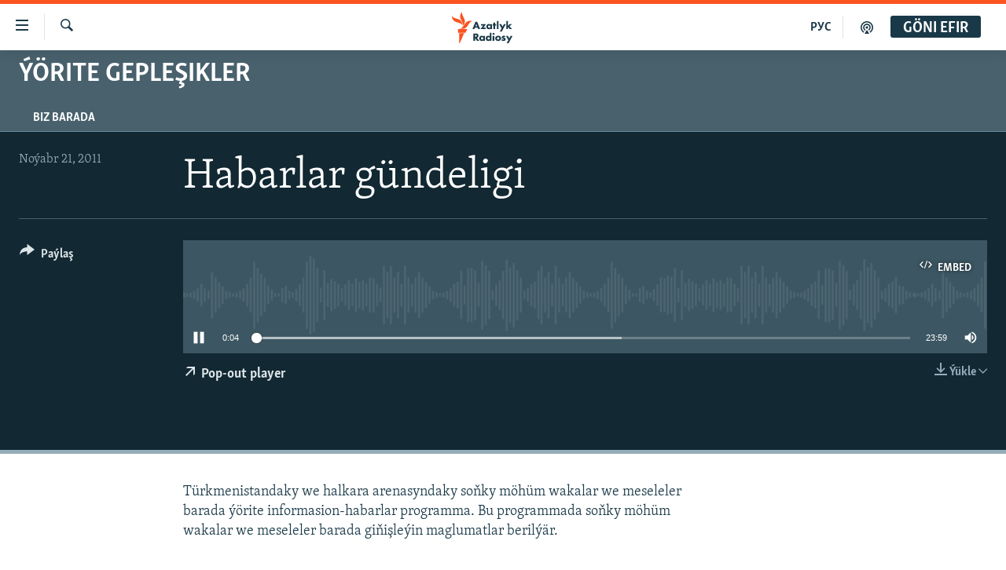

--- FILE ---
content_type: image/svg+xml
request_url: https://www.azathabar.com/Content/responsive/RFE/tk-TM/img/logo-compact.svg
body_size: 1552
content:
<?xml version="1.0" encoding="UTF-8"?>
<svg id="turkmen" xmlns="http://www.w3.org/2000/svg" viewBox="0 0 232.69 71.58">
  <defs>
    <style>
      .cls-1 {
        fill: #1a3948;
      }

      .cls-1, .cls-2 {
        stroke-width: 0px;
      }

      .cls-2 {
        fill: #fa5420;
      }
    </style>
  </defs>
  <g id="Turkmen_RGB">
    <path class="cls-1" d="m138.08,54.94l-.1.18-8.92,16.42h-4.37l3.84-6.85-5.45-9.76h4.48l3.11,5.85,3.04-5.85h4.37Zm-22.78-20.95l-3.11-5.85h-4.48l5.45,9.76-3.94,7.02-.1.18h4.38l9.11-16.78.1-.18h-4.37l-3.04,5.85Zm-64.18,5.44h-4.31l.07-.17,6.83-16.6h3.73l6.75,16.77h-4.31l-1.26-3.12h-6.21l-1.29,3.12Zm2.52-6.29h3.82l-1.9-5.08-1.92,5.08Zm52.63-12.01h-3.88v18.3h3.88v-18.3Zm21.34,13.74l4.17,4.56h5.24l-5.85-6.16,5.5-5.13h-5.14l-3.92,3.89v-10.9h-3.88v18.3h3.88v-4.56Zm-70.59,24.55l5.22,6.81h-5.06l-.04-.05-4.33-6.2v6.25h-4.14v-16.77h6.04c2.3,0,3.65.8,4.38,1.47.56.53,1.51,1.73,1.51,3.78,0,1.46-.44,2.59-1.35,3.46-.61.57-1.41,1.02-2.23,1.25Zm-.61-4.65c0-.68-.25-1.22-.74-1.59-.43-.32-1.15-.49-2.08-.49h-.79v4.29h.76c.72,0,1.62-.08,2.24-.68.22-.22.6-.71.6-1.52Zm44.23-26.63h-2.25v-3.57h-3.88v3.57h-1.26v3.12h1.26v8.17h3.88v-8.17h2.25v-3.12Zm-23.56,11.29v-3.22h-5.22l5.84-8.07h-11.48v3.22h4.86l-5.87,8.08h11.86Zm15.73,26.8h3.88v-11.29h-3.88v11.29Zm-5.28-38.09h3.88v11.29h-3.88v-1.08c-.77.97-1.85,1.46-3.22,1.46-1.84,0-3.16-.53-4.31-1.72-1.11-1.16-1.68-2.58-1.68-4.22,0-1.78.65-3.44,1.78-4.55,1.02-1,2.44-1.55,4-1.55,1.02,0,2.4.25,3.42,1.39v-1.02Zm.23,5.62c0-.76-.29-1.47-.8-1.94-.58-.54-1.38-.74-1.94-.74-.71,0-1.43.28-1.91.76-.36.36-.8.98-.8,1.92s.39,1.55.73,1.9c.5.52,1.27.83,2.06.83.68,0,1.34-.27,1.81-.73.39-.36.85-1,.85-1.99Zm7,14.39c-1.26,0-2.25.97-2.25,2.2s.99,2.2,2.25,2.2,2.25-.97,2.25-2.2-.99-2.2-2.25-2.2Zm15.56,8.23c1.08,1.06,1.73,2.63,1.73,4.2s-.65,3.14-1.73,4.2c-1.18,1.16-3.01,1.82-5.01,1.82s-3.84-.66-5.01-1.82c-1.08-1.06-1.73-2.63-1.73-4.2s.65-3.14,1.73-4.2c1.18-1.16,3.01-1.82,5.01-1.82s3.84.66,5.01,1.82Zm-2.25,4.2c0-.82-.26-1.47-.8-1.99-.51-.5-1.17-.76-1.96-.76s-1.45.26-1.96.76c-.54.53-.8,1.18-.8,1.99s.26,1.47.8,1.99c.51.5,1.18.76,1.99.76s1.42-.26,1.94-.76c.54-.53.8-1.18.8-1.99Zm-36.68-5.65h3.88v11.29h-3.88v-1.08c-.77.97-1.85,1.46-3.22,1.46-1.84,0-3.16-.53-4.31-1.72-1.11-1.16-1.68-2.58-1.68-4.22,0-1.78.65-3.44,1.78-4.55,1.02-1,2.44-1.55,4-1.55,1.02,0,2.4.25,3.42,1.39v-1.02Zm.23,5.62c0-.76-.29-1.47-.8-1.94-.58-.54-1.38-.74-1.94-.74-.71,0-1.43.28-1.91.76-.36.36-.8.98-.8,1.92s.39,1.55.73,1.9c.5.52,1.27.83,2.06.83.68,0,1.34-.27,1.81-.73.39-.36.85-1,.85-1.99Zm47.91-1.43l-.96-.3c-.15-.05-.29-.09-.42-.13-.26-.08-.49-.14-.65-.23-.2-.11-.29-.24-.29-.39,0-.13.08-.3.19-.41.18-.17.55-.29.95-.29.78,0,1.55.38,1.94.6l.1.06,1.57-2.46-.11-.06c-1.14-.65-2.35-.96-3.8-.96s-2.66.39-3.49,1.15c-.73.66-1.13,1.6-1.13,2.64,0,.84.27,1.5.85,2.09.46.45,1.12.82,1.87,1.05l.91.27c.51.14.84.24,1.08.38.23.14.35.32.35.54s-.13.47-.33.62c-.3.22-.85.22-1.06.22-.51,0-1.02-.12-1.47-.34-.39-.18-.89-.53-1.21-.8l-.11-.09-1.67,2.61.08.07c1.26,1.09,2.8,1.62,4.71,1.62,1.13,0,2.58-.15,3.75-1.3.45-.44,1.2-1.41,1.2-2.99,0-.94-.29-1.62-.93-2.2-.62-.56-1.31-.8-1.92-.99Zm-33.38-11.2h3.88v18.3h-3.88v-1.1c-.81.98-1.97,1.47-3.44,1.47-1.65,0-2.9-.49-3.95-1.55-1.16-1.14-1.81-2.75-1.81-4.52s.64-3.36,1.81-4.45c1.05-.98,2.48-1.52,4-1.52,1.01,0,2.38.25,3.39,1.39v-8.03Zm.23,12.68c0-.76-.26-1.41-.77-1.95-.52-.53-1.14-.78-1.96-.78-.76,0-1.34.22-1.86.71-.39.36-.85,1-.85,2.02,0,.73.31,1.44.85,1.94.5.47,1.16.73,1.81.73.71,0,1.47-.3,1.99-.78.3-.27.8-.88.8-1.89Z"/>
  </g>
  <g id="M">
    <path class="cls-2" d="m46.53,21.59c-6.15.72-7.87,7.1-12.49,12.6-6.18,7.36-15.34,3.58-15.34,3.58,6.18-.77,7.95-7.2,12.69-12.68,6.28-7.27,15.14-3.5,15.14-3.5Zm-22.27,10.79s7.69-6.11,4.37-15.11c-2.5-6.79-7.31-11.6-4.76-17.27,0,0-7.61,6.2-4.44,15.11,2.42,6.82,7.38,11.6,4.83,17.27Zm-.44-1.3s.74-9.91-7.77-13.67C9.4,14.48,2.42,14.76.03,9.02c0,0-.95,9.84,8.08,13.65,6.69,2.82,13.31,2.67,15.7,8.41Zm-10.12,16.63h17.27l4.03-8.14H13.69v8.14Zm2.75,23.86h1.46l9.91-22.77h-11.36v22.77Z"/>
  </g>
</svg>

--- FILE ---
content_type: image/svg+xml
request_url: https://www.azathabar.com/Content/responsive/RFE/tk-TM/img/logo.svg
body_size: 1505
content:
<?xml version="1.0" encoding="UTF-8"?>
<svg id="turkmen" xmlns="http://www.w3.org/2000/svg" viewBox="0 0 205.38 80">
  <defs>
    <style>
      .cls-1 {
        fill: #1a3948;
      }

      .cls-1, .cls-2 {
        stroke-width: 0px;
      }

      .cls-2 {
        fill: #fa5420;
      }
    </style>
  </defs>
  <g id="turkmen-2" data-name="turkmen">
    <path class="cls-1" d="m64.99,53.46h-3.46l-1.02-2.51h-4.98l-1.03,2.51h-3.46l.06-.14,5.48-13.32h2.99l5.42,13.46Zm-8.47-5.05h3.07l-1.52-4.08-1.54,4.08Zm18.81,5.05h-9.53l4.71-6.48h-3.9v-2.58h9.22l-4.69,6.48h4.19v2.58Zm5.81.3c-1.47,0-2.54-.43-3.46-1.38-.89-.93-1.35-2.07-1.35-3.39,0-1.43.52-2.76,1.43-3.65.82-.8,1.96-1.24,3.21-1.24.82,0,1.93.2,2.74,1.12v-.82h3.12v9.06h-3.12v-.87c-.62.78-1.48,1.17-2.58,1.17Zm.57-7c-.57,0-1.15.23-1.53.61-.29.29-.64.79-.64,1.54s.32,1.24.58,1.52c.4.42,1.02.67,1.65.67.54,0,1.07-.21,1.45-.59.31-.29.68-.8.68-1.6,0-.61-.23-1.18-.64-1.56-.47-.44-1.11-.59-1.56-.59Zm10.73,6.7h-3.12v-6.56h-1.01v-2.5h1.01v-2.86h3.12v2.86h1.81v2.5h-1.81v6.56Zm6.33,0h-3.12v-14.69h3.12v14.69Zm5.81,4.55h-3.51l.08-.15,3.16-5.64-4.38-7.83h3.59l2.5,4.7,2.44-4.7h3.51l-.08.14-7.31,13.47Zm18.88-4.55h-4.21l-3.35-3.66v3.66h-3.12v-14.69h3.12v8.75l3.15-3.12h4.12l-4.41,4.12,4.7,4.95Zm-60.04,21.52h-4.07l-.03-.04-3.48-4.97v5.02h-3.32v-13.46h4.85c1.84,0,2.93.64,3.52,1.18.45.43,1.21,1.39,1.21,3.04,0,1.17-.36,2.08-1.09,2.78-.49.46-1.14.82-1.79,1l4.19,5.47Zm-7.57-7.43h.61c.58,0,1.3-.06,1.8-.55.18-.18.48-.57.48-1.22,0-.55-.2-.98-.59-1.27-.35-.26-.93-.4-1.67-.4h-.63v3.44Zm12.32,7.73c-1.47,0-2.54-.43-3.46-1.38-.89-.93-1.35-2.07-1.35-3.39,0-1.43.52-2.76,1.43-3.65.82-.8,1.96-1.24,3.21-1.24.82,0,1.93.2,2.74,1.12v-.82h3.12v9.06h-3.12v-.87c-.62.78-1.48,1.17-2.58,1.17Zm.57-7c-.57,0-1.15.23-1.53.61-.29.29-.64.79-.64,1.54s.32,1.24.58,1.52c.4.42,1.02.67,1.65.67.54,0,1.07-.21,1.45-.59.31-.29.68-.8.68-1.6,0-.61-.23-1.18-.64-1.56-.47-.44-1.11-.59-1.56-.59Zm11.1,7c-1.32,0-2.33-.39-3.17-1.24-.93-.92-1.45-2.2-1.45-3.63s.52-2.7,1.45-3.57c.85-.79,1.99-1.22,3.21-1.22.81,0,1.91.2,2.72,1.12v-6.45h3.12v14.69h-3.12v-.88c-.65.78-1.58,1.18-2.76,1.18Zm.75-7c-.61,0-1.08.18-1.5.57-.31.29-.68.81-.68,1.62,0,.59.25,1.16.68,1.56.4.37.93.59,1.46.59.57,0,1.18-.24,1.6-.63.24-.22.64-.71.64-1.52,0-.61-.21-1.13-.62-1.56-.42-.43-.92-.63-1.57-.63Zm10.49,6.7h-3.12v-9.06h3.12v9.06Zm-1.56-10.98c-1.01,0-1.8-.78-1.8-1.77s.79-1.77,1.8-1.77,1.8.78,1.8,1.77-.79,1.77-1.8,1.77Zm8.46,11.28c-1.61,0-3.08-.53-4.03-1.46-.87-.85-1.39-2.11-1.39-3.37s.52-2.52,1.39-3.37c.95-.93,2.41-1.46,4.03-1.46s3.08.53,4.03,1.46c.87.85,1.39,2.11,1.39,3.37s-.52,2.52-1.39,3.37c-.95.93-2.41,1.46-4.03,1.46Zm0-7.04c-.63,0-1.16.2-1.58.61-.43.42-.64.95-.64,1.6s.21,1.18.64,1.6c.41.4.95.61,1.6.61s1.14-.2,1.56-.61c.43-.42.64-.95.64-1.6s-.21-1.18-.64-1.6c-.41-.4-.94-.61-1.58-.61Zm9.72,7.04c-1.53,0-2.77-.42-3.78-1.3l-.06-.06,1.34-2.09.09.07c.26.22.66.5.97.64.36.18.77.27,1.18.27.17,0,.62,0,.85-.18.16-.13.27-.32.27-.5s-.09-.32-.28-.43c-.19-.11-.46-.19-.87-.31l-.73-.22c-.6-.18-1.13-.48-1.5-.84-.46-.48-.68-1.01-.68-1.68,0-.84.32-1.59.9-2.12.67-.61,1.62-.92,2.81-.92s2.13.24,3.05.77l.09.05-1.26,1.98-.08-.05c-.31-.18-.93-.48-1.55-.48-.32,0-.62.09-.76.23-.09.09-.15.22-.15.33,0,.12.07.22.23.31.13.08.31.13.52.19.1.03.22.06.34.1l.77.24c.48.15,1.04.35,1.54.8.51.47.74,1.01.74,1.76,0,1.26-.6,2.04-.96,2.4-.94.92-2.1,1.04-3.01,1.04Zm9.21,4.26h-3.51l3.24-5.79-4.38-7.83h3.6l2.5,4.7,2.44-4.7h3.51l-.08.14-7.31,13.47Z"/>
  </g>
  <g id="New_Symbol" data-name="New Symbol">
    <path class="cls-2" d="m52.19,24.13c-6.89.8-8.83,7.93-14.01,14.09-6.93,8.22-17.21,4-17.21,4,6.93-.86,8.92-8.04,14.23-14.17,7.04-8.13,16.99-3.91,16.99-3.91Zm-24.98,12.06s8.62-6.83,4.9-16.89c-2.8-7.59-8.2-12.97-5.34-19.3,0,0-8.54,6.93-4.98,16.89,2.72,7.62,8.28,12.97,5.42,19.3Zm-.5-1.45s.83-11.07-8.72-15.28C10.54,16.19,2.71,16.49.03,10.08c0,0-1.06,11,9.07,15.26,7.5,3.15,14.93,2.99,17.61,9.4Zm-11.35,18.59h19.37l4.52-9.09H15.36v9.09Zm3.09,26.67h1.63l11.12-25.45h-12.75v25.45Z"/>
  </g>
</svg>